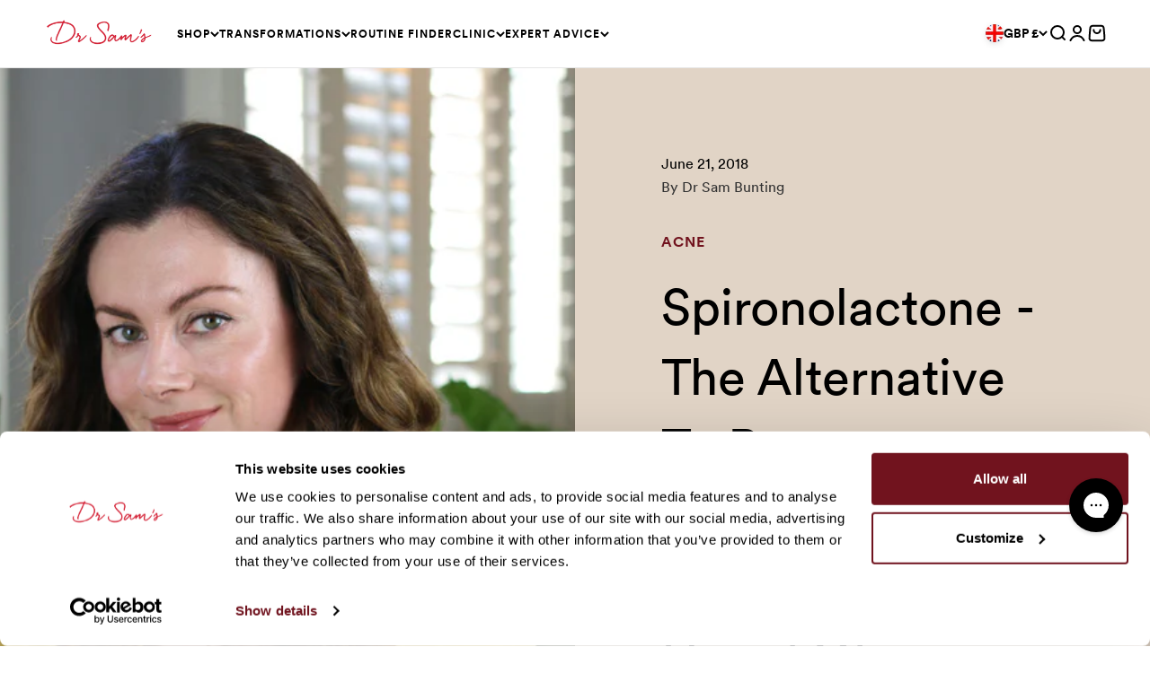

--- FILE ---
content_type: image/svg+xml
request_url: https://drsambunting.com/cdn/shop/t/268/assets/decoration__loop.svg
body_size: -330
content:
<svg viewBox="0 0 157 79" fill="none" xmlns="http://www.w3.org/2000/svg"><path d="M128.171 5.301c-4.802-.804-9.604-1.77-14.406-2.414-14.086-1.448-27.852.483-41.618 3.219C56.781 9.324 42.215 14.635 28.77 22.52c-6.883 4.024-13.446 9.173-19.208 14.806C-.523 46.98 1.878 60.66 14.043 67.419c9.444 5.311 19.848 6.438 30.413 7.242 21.129 1.61 41.938.161 62.586-4.667 13.606-3.218 26.732-7.885 38.577-15.932 10.724-7.241 11.845-17.863 3.521-27.68-8.483-9.977-20.008-13.678-31.853-17.219-2.881-.804-5.923-1.609-9.764-2.735 1.28-.966 1.76-1.449 2.08-1.449 16.327 2.736 31.534 8.047 42.419 21.404 7.043 8.529 6.562 18.506-1.121 26.392-6.082 6.276-13.606 10.138-21.449 13.518-16.167 7.08-33.294 10.138-50.742 11.426-17.607 1.448-35.055 1.126-52.342-3.058-6.083-1.448-12.165-4.184-17.447-7.724C-2.124 59.373-3.085 46.177 7 35.395c5.602-5.955 12.325-11.104 19.368-15.289C45.896 8.36 67.185 2.404 89.915.634c11.045-.965 22.09-.965 32.974.966 1.921.322 3.842 1.61 5.763 2.414 0 .483-.16.804-.481 1.287z" fill="#d41f34"/></svg> 

--- FILE ---
content_type: text/json
request_url: https://conf.config-security.com/model
body_size: 84
content:
{"title":"recommendation AI model (keras)","structure":"release_id=0x4f:48:79:34:41:66:5e:5b:5b:2e:41:28:24:4e:54:68:2b:27:41:79:7d:2a:5d:51:23:51:62:7c:51;keras;gz4oskrgm1aza26go04edzp7giyg0wh4lrur46ypu95qz719c3c5ll852zdrvw9463t1mc7p","weights":"../weights/4f487934.h5","biases":"../biases/4f487934.h5"}